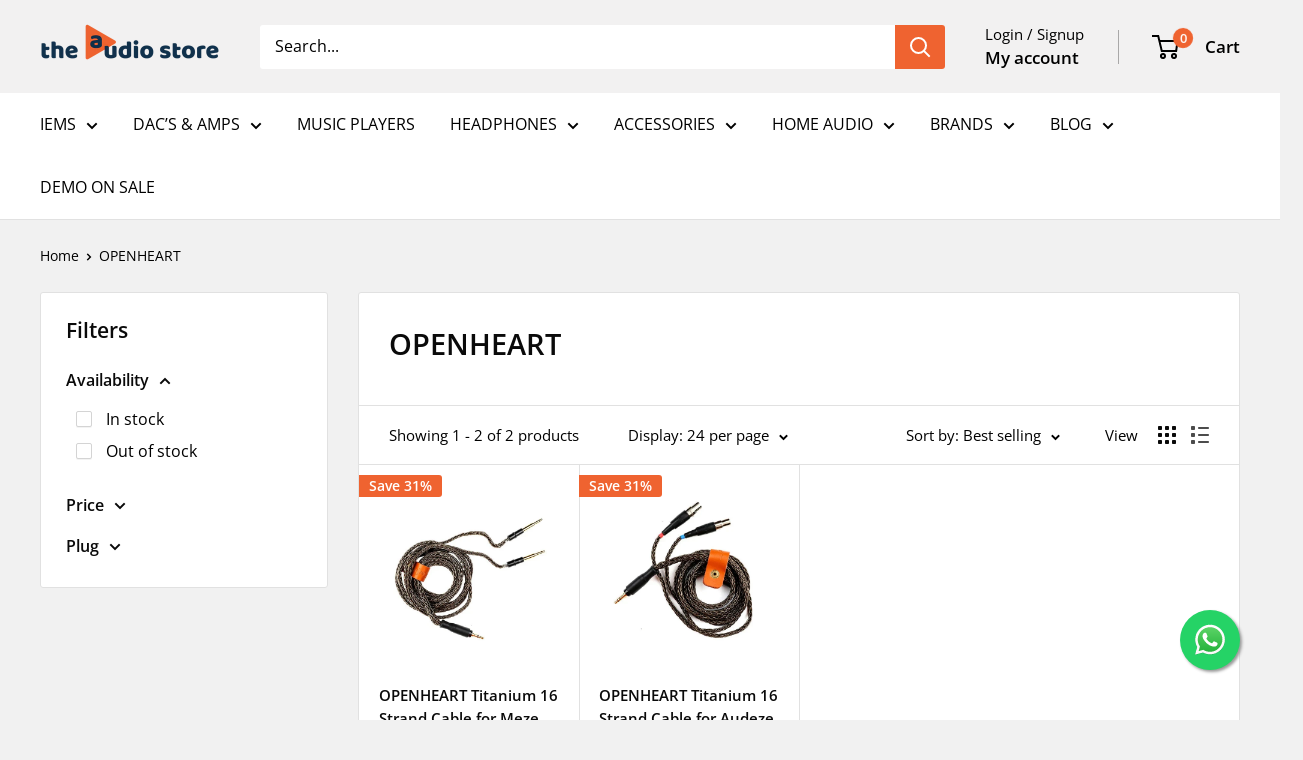

--- FILE ---
content_type: image/svg+xml
request_url: https://www.theaudiostore.in/cdn/shop/files/6.svg?v=1733936810
body_size: 22444
content:
<svg version="1.0" preserveAspectRatio="xMidYMid meet" height="80" viewBox="0 0 187.5 60" zoomAndPan="magnify" width="250" xmlns:xlink="http://www.w3.org/1999/xlink" xmlns="http://www.w3.org/2000/svg"><defs><clipPath id="8c342382e5"><path clip-rule="nonzero" d="M 64 0.078125 L 123 0.078125 L 123 59.917969 L 64 59.917969 Z M 64 0.078125"></path></clipPath><image preserveAspectRatio="xMidYMid meet" height="200" id="75b99421c7" xlink:href="[data-uri]" width="200" y="0" x="0"></image></defs><g clip-path="url(#8c342382e5)"><g transform="matrix(0.299202, 0, 0, 0.299202, 63.580449, 0.0797892)"><image preserveAspectRatio="xMidYMid meet" height="200" xlink:href="[data-uri]" width="200" y="0" x="0"></image></g></g></svg>

--- FILE ---
content_type: image/svg+xml
request_url: https://www.theaudiostore.in/cdn/shop/files/youtube_the_audio_store.svg?v=1733937372
body_size: 63609
content:
<svg version="1.0" preserveAspectRatio="xMidYMid meet" height="80" viewBox="0 0 187.5 60" zoomAndPan="magnify" width="250" xmlns:xlink="http://www.w3.org/1999/xlink" xmlns="http://www.w3.org/2000/svg"><defs><filter id="62b731cd62" height="100%" width="100%" y="0%" x="0%"><feColorMatrix color-interpolation-filters="sRGB" values="0 0 0 0 1 0 0 0 0 1 0 0 0 0 1 0 0 0 1 0"></feColorMatrix></filter><filter id="f9e9ffa8f8" height="100%" width="100%" y="0%" x="0%"><feColorMatrix color-interpolation-filters="sRGB" values="0 0 0 0 1 0 0 0 0 1 0 0 0 0 1 0.2126 0.7152 0.0722 0 0"></feColorMatrix></filter><clipPath id="2eb6fd35e0"><path clip-rule="nonzero" d="M 53 2 L 134.195312 2 L 134.195312 58 L 53 58 Z M 53 2"></path></clipPath><image preserveAspectRatio="xMidYMid meet" height="336" id="d8655c4104" xlink:href="[data-uri]" width="1500" y="0" x="0"></image><mask id="55903346c9"><g filter="url(#62b731cd62)"><g transform="matrix(0.167553, 0, 0, 0.166965, 52.66188, 1.920284)" filter="url(#f9e9ffa8f8)"><image preserveAspectRatio="xMidYMid meet" height="336" xlink:href="[data-uri]" width="1500" y="0" x="0"></image></g></g></mask><image preserveAspectRatio="xMidYMid meet" height="336" id="d06007fc00" xlink:href="[data-uri]" width="1500" y="0" x="0"></image></defs><g clip-path="url(#2eb6fd35e0)"><g mask="url(#55903346c9)"><g transform="matrix(0.167553, 0, 0, 0.166965, 52.66188, 1.920284)"><image preserveAspectRatio="xMidYMid meet" height="336" xlink:href="[data-uri]" width="1500" y="0" x="0"></image></g></g></g></svg>

--- FILE ---
content_type: text/javascript
request_url: https://www.theaudiostore.in/cdn/shop/t/50/assets/custom.js?v=102476495355921946141767866345
body_size: -631
content:
//# sourceMappingURL=/cdn/shop/t/50/assets/custom.js.map?v=102476495355921946141767866345


--- FILE ---
content_type: image/svg+xml
request_url: https://www.theaudiostore.in/cdn/shop/files/5.svg?v=1733936809
body_size: 78284
content:
<svg version="1.0" preserveAspectRatio="xMidYMid meet" height="80" viewBox="0 0 187.5 60" zoomAndPan="magnify" width="250" xmlns:xlink="http://www.w3.org/1999/xlink" xmlns="http://www.w3.org/2000/svg"><defs><filter id="78e30d5089" height="100%" width="100%" y="0%" x="0%"><feColorMatrix color-interpolation-filters="sRGB" values="0 0 0 0 1 0 0 0 0 1 0 0 0 0 1 0 0 0 1 0"></feColorMatrix></filter><filter id="6acadf19cc" height="100%" width="100%" y="0%" x="0%"><feColorMatrix color-interpolation-filters="sRGB" values="0 0 0 0 1 0 0 0 0 1 0 0 0 0 1 0.2126 0.7152 0.0722 0 0"></feColorMatrix></filter><clipPath id="9e39c5c1fa"><path clip-rule="nonzero" d="M 60 0.078125 L 127 0.078125 L 127 59.917969 L 60 59.917969 Z M 60 0.078125"></path></clipPath><image preserveAspectRatio="xMidYMid meet" height="360" id="d1db5f16bb" xlink:href="[data-uri]" width="359" y="0" x="0"></image><mask id="709086d221"><g filter="url(#78e30d5089)"><g transform="matrix(0.187522, 0, 0, 0.187001, 59.72248, -3.26242)" filter="url(#6acadf19cc)"><image preserveAspectRatio="xMidYMid meet" height="360" xlink:href="[data-uri]" width="359" y="0" x="0"></image></g></g></mask><image preserveAspectRatio="xMidYMid meet" height="360" id="90d74591e1" xlink:href="[data-uri]" width="359" y="0" x="0"></image></defs><g clip-path="url(#9e39c5c1fa)"><g mask="url(#709086d221)"><g transform="matrix(0.187522, 0, 0, 0.187001, 59.72248, -3.26242)"><image preserveAspectRatio="xMidYMid meet" height="360" xlink:href="[data-uri]" width="359" y="0" x="0"></image></g></g></g></svg>

--- FILE ---
content_type: image/svg+xml
request_url: https://www.theaudiostore.in/cdn/shop/files/3.svg?v=1733936808
body_size: 8167
content:
<svg version="1.0" preserveAspectRatio="xMidYMid meet" height="80" viewBox="0 0 187.5 60" zoomAndPan="magnify" width="250" xmlns:xlink="http://www.w3.org/1999/xlink" xmlns="http://www.w3.org/2000/svg"><defs><filter id="1bcd424151" height="100%" width="100%" y="0%" x="0%"><feColorMatrix color-interpolation-filters="sRGB" values="0 0 0 0 1 0 0 0 0 1 0 0 0 0 1 0 0 0 1 0"></feColorMatrix></filter><filter id="2caf5b1e51" height="100%" width="100%" y="0%" x="0%"><feColorMatrix color-interpolation-filters="sRGB" values="0 0 0 0 1 0 0 0 0 1 0 0 0 0 1 0.2126 0.7152 0.0722 0 0"></feColorMatrix></filter><clipPath id="282246a23f"><path clip-rule="nonzero" d="M 64 0.078125 L 123 0.078125 L 123 59.917969 L 64 59.917969 Z M 64 0.078125"></path></clipPath><image preserveAspectRatio="xMidYMid meet" height="450" id="9bd28d52b1" xlink:href="[data-uri]" width="450" y="0" x="0"></image><mask id="fa7c108f90"><g filter="url(#1bcd424151)"><g transform="matrix(0.132979, 0, 0, 0.132979, 63.580449, 0.0797892)" filter="url(#2caf5b1e51)"><image preserveAspectRatio="xMidYMid meet" height="450" xlink:href="[data-uri]" width="450" y="0" x="0"></image></g></g></mask><image preserveAspectRatio="xMidYMid meet" height="450" id="0ac001b084" xlink:href="[data-uri]" width="450" y="0" x="0"></image></defs><g clip-path="url(#282246a23f)"><g mask="url(#fa7c108f90)"><g transform="matrix(0.132979, 0, 0, 0.132979, 63.580449, 0.0797892)"><image preserveAspectRatio="xMidYMid meet" height="450" xlink:href="[data-uri]" width="450" y="0" x="0"></image></g></g></g></svg>

--- FILE ---
content_type: image/svg+xml
request_url: https://www.theaudiostore.in/cdn/shop/files/The_Audio_Store_Instagram.svg?v=1733936914
body_size: 124204
content:
<svg version="1.0" preserveAspectRatio="xMidYMid meet" height="80" viewBox="0 0 187.5 60" zoomAndPan="magnify" width="250" xmlns:xlink="http://www.w3.org/1999/xlink" xmlns="http://www.w3.org/2000/svg"><defs><filter id="69980b63b9" height="100%" width="100%" y="0%" x="0%"><feColorMatrix color-interpolation-filters="sRGB" values="0 0 0 0 1 0 0 0 0 1 0 0 0 0 1 0 0 0 1 0"></feColorMatrix></filter><filter id="c2582ff7cc" height="100%" width="100%" y="0%" x="0%"><feColorMatrix color-interpolation-filters="sRGB" values="0 0 0 0 1 0 0 0 0 1 0 0 0 0 1 0.2126 0.7152 0.0722 0 0"></feColorMatrix></filter><clipPath id="21b4c71faf"><path clip-rule="nonzero" d="M 64 0.078125 L 123 0.078125 L 123 59.917969 L 64 59.917969 Z M 64 0.078125"></path></clipPath><image preserveAspectRatio="xMidYMid meet" height="410" id="4c3ced45ab" xlink:href="[data-uri]" width="410" y="0" x="0"></image><mask id="47b1b0b3f6"><g filter="url(#69980b63b9)"><g transform="matrix(0.145952, 0, 0, 0.145952, 63.580449, 0.0797892)" filter="url(#c2582ff7cc)"><image preserveAspectRatio="xMidYMid meet" height="410" xlink:href="[data-uri]" width="410" y="0" x="0"></image></g></g></mask><image preserveAspectRatio="xMidYMid meet" height="410" id="ab8001a06a" xlink:href="[data-uri]" width="410" y="0" x="0"></image></defs><g clip-path="url(#21b4c71faf)"><g mask="url(#47b1b0b3f6)"><g transform="matrix(0.145952, 0, 0, 0.145952, 63.580449, 0.0797892)"><image preserveAspectRatio="xMidYMid meet" height="410" xlink:href="[data-uri]" width="410" y="0" x="0"></image></g></g></g></svg>

--- FILE ---
content_type: image/svg+xml
request_url: https://www.theaudiostore.in/cdn/shop/files/4.svg?v=1733936808
body_size: 30187
content:
<svg version="1.0" preserveAspectRatio="xMidYMid meet" height="80" viewBox="0 0 187.5 60" zoomAndPan="magnify" width="250" xmlns:xlink="http://www.w3.org/1999/xlink" xmlns="http://www.w3.org/2000/svg"><defs><filter id="bff9a8f3d0" height="100%" width="100%" y="0%" x="0%"><feColorMatrix color-interpolation-filters="sRGB" values="0 0 0 0 1 0 0 0 0 1 0 0 0 0 1 0 0 0 1 0"></feColorMatrix></filter><filter id="ff3fec9f95" height="100%" width="100%" y="0%" x="0%"><feColorMatrix color-interpolation-filters="sRGB" values="0 0 0 0 1 0 0 0 0 1 0 0 0 0 1 0.2126 0.7152 0.0722 0 0"></feColorMatrix></filter><clipPath id="7f564e6b83"><path clip-rule="nonzero" d="M 45 0.078125 L 142 0.078125 L 142 59.917969 L 45 59.917969 Z M 45 0.078125"></path></clipPath><image preserveAspectRatio="xMidYMid meet" height="588" id="ec9a62773b" xlink:href="[data-uri]" width="588" y="0" x="0"></image><mask id="d9543f232b"><g filter="url(#bff9a8f3d0)"><g transform="matrix(0.165375, 0, 0, 0.165375, 44.823107, -18.292185)" filter="url(#ff3fec9f95)"><image preserveAspectRatio="xMidYMid meet" height="588" xlink:href="[data-uri]" width="588" y="0" x="0"></image></g></g></mask><image preserveAspectRatio="xMidYMid meet" height="588" id="fe6b8e0300" xlink:href="[data-uri]" width="588" y="0" x="0"></image></defs><g clip-path="url(#7f564e6b83)"><g mask="url(#d9543f232b)"><g transform="matrix(0.165375, 0, 0, 0.165375, 44.823107, -18.292185)"><image preserveAspectRatio="xMidYMid meet" height="588" xlink:href="[data-uri]" width="588" y="0" x="0"></image></g></g></g></svg>